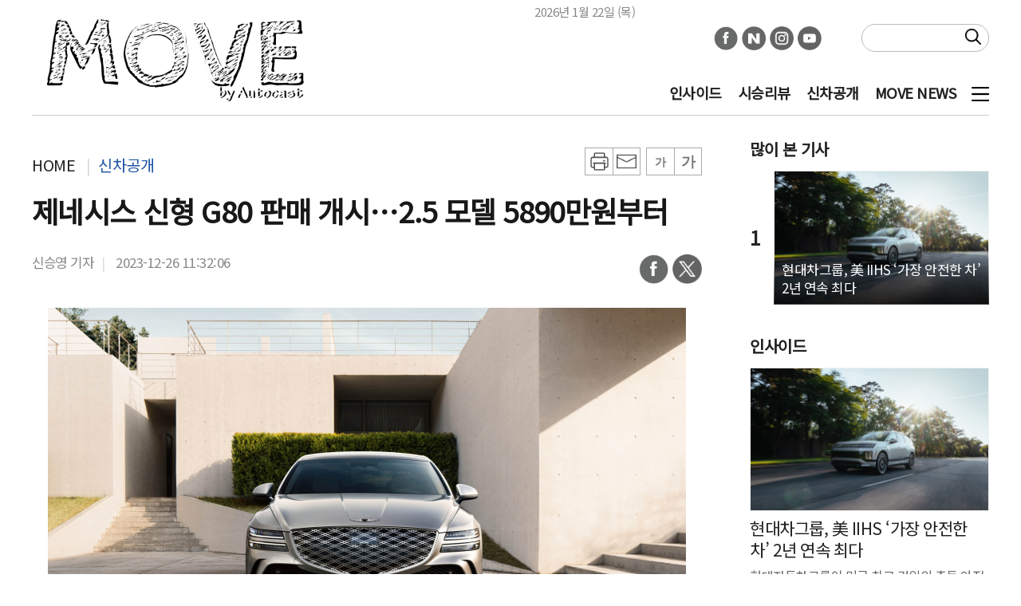

--- FILE ---
content_type: text/html; charset=UTF-8
request_url: https://www.autocast.kr/article/view/atc202312260002
body_size: 10075
content:
<!DOCTYPE html>
<html lang="ko">
<head>
<meta http-equiv="X-UA-Compatible" content="IE=edge">
<meta http-equiv="Content-Type" content="text/html; charset=UTF-8">
<meta http-equiv="Content-Script-Type" content="text/javascript"> 
<meta http-equiv="Content-Style-Type" content="text/css">
<title>제네시스 신형 G80 판매 개시&hellip;2.5 모델 5890만원부터</title>

<meta name="keywords" content="뉴스,방송">
<meta name="location" content="Korea">
<meta name="author" content="오토캐스트">
<meta name="description" content="제네시스 브랜드가 이달 26일부터 신형 G80을 판매한다고 밝혔다.신차는 지난 2020년 3월 출시된 3세대 G80의 부분변경 모델로, 상품성과 완성도를 한층 높">

<meta name="naver-site-verification" content="e0d128127ccec6822e42233124bcde53f10fdd05" />
<!script async src="https://pagead2.googlesyndication.com/pagead/js/adsbygoogle.js?client=ca-pub-7083476616975218" crossorigin="anonymous"></script>


<meta property="fb:app_id" content="">
<meta property="og:locale" content="ko_KR" />
<meta property="og:type" content="article">
<meta property="og:url" content="https://www.autocast.kr/article/view/atc202312260002" />
<meta property="og:description" content="제네시스 브랜드가 이달 26일부터 신형 G80을 판매한다고 밝혔다.신차는 지난 2020년 3월 출시된 3세대 G80의 부분변경 모델로, 상품성과 완성도를 한층 높" />
<meta property="og:site_name" content="오토캐스트">
<meta property="og:type" content="article" />
<meta property="og:title" content="제네시스 신형 G80 판매 개시&amp;hellip;2.5 모델 5890만원부터" />
<meta property="og:image" content="https://www.autocast.kr/data/atc/image/2023/12/26/atc20231226000008.jpg">

<meta name="twitter:card" content="summary" />
<meta name="twitter:site" content="@오토캐스트" />
<meta name="twitter:title"  content="제네시스 신형 G80 판매 개시&amp;hellip;2.5 모델 5890만원부터" />
<meta name="twitter:description" content="제네시스 브랜드가 이달 26일부터 신형 G80을 판매한다고 밝혔다.신차는 지난 2020년 3월 출시된 3세대 G80의 부분변경 모델로, 상품성과 완성도를 한층 높" />
<meta name="twitter:image" content="https://www.autocast.kr/data/atc/image/2023/12/26/atc20231226000008.144x144.0.jpg" />

<link rel="canonical" href="https://www.autocast.kr/article/view/atc202312260002">
<link rel="shortcut icon" href="https://www.autocast.kr/data/atc/upload/save/company/atc17518705099701.png" />

<script async src="https://www.googletagmanager.com/gtag/js?id=G-71TTB59Z3E"></script>
<script>
  window.dataLayer = window.dataLayer || [];
  function gtag(){dataLayer.push(arguments);}
  gtag('js', new Date());

  gtag('config', 'G-71TTB59Z3E', {
		"aid":"atc202312260002",
		"categoryId":"atc003000000",
		"categoryName":"신차공개",
    "reporterId":"sy",
    "reporterName":"신승영",
    "tags":"제네시스,G80,부분변경,페이스리프트,스포츠,패키지"
  });
</script>


<!-- Matomo -->
<script>
  var _paq = window._paq = window._paq || [];
  /* tracker methods like "setCustomDimension" should be called before "trackPageView" */
  (function() {
    var u="//analytics.kode.co.kr/";
    _paq.push(['setTrackerUrl', u+'matomo.php']);
    _paq.push(['setSiteId', '9']);
    _paq.push(['setCustomDimension', 1, 'atc202312260002']);
    _paq.push(['setCustomDimension', 2, 'atc003000000']);
    _paq.push(['setCustomDimension', 3, 'sy']);
    _paq.push(['setCustomDimension', 4, '']);
    _paq.push(['enableLinkTracking']);
    _paq.push(["setDoNotTrack", true]);
    _paq.push(['appendToTrackingUrl', 'bots=1']);
    _paq.push(['enableHeartBeatTimer']);
    _paq.push(['trackPageView']);
    var d=document, g=d.createElement('script'), s=d.getElementsByTagName('script')[0];
    g.async=true; g.src=u+'matomo.js'; s.parentNode.insertBefore(g,s);
  })();
</script>
<!-- End Matomo Code -->

<!-- css -->
<link href="/lib/slick/slick.css" rel="stylesheet" type="text/css">
<link href="/css/pc/font.css" rel="stylesheet" type="text/css">
<link href="/css/pc/layout.css?v=20250928" rel="stylesheet" type="text/css">
<link href="/css/pc/box.css?v=2024102402" rel="stylesheet" type="text/css">
<link rel="stylesheet" href="/lib/swiper/swiper-bundle.min.css" />
<link rel="stylesheet" href="https://cdnjs.cloudflare.com/ajax/libs/font-awesome/6.4.2/css/all.min.css" type="text/css">

<!-- script -->
<!-- <script src="https://kit.fontawesome.com/2797adada1.js" type="text/javascript" crossorigin="anonymous"></script> -->
<script src="/lib/jquery/jquery-3.6.0.min.js" type="text/javascript"></script>
<script src="/lib/jquery/jquery.cookie.js" type="text/javascript"></script>
<script src="/lib/slick/slick.min.js" type="text/javascript"></script>
<script src="/js/common.js" type="text/javascript"></script>
<script src="/js/search.js" type="text/javascript"></script>
<script src="/lib/swiper/swiper-bundle.min.js"></script>
<script src="https://securepubads.g.doubleclick.net/tag/js/gpt.js" async=""></script>


    <script type="application/ld+json">
        {
            "@context": "https://schema.org",
            "@type": "NewsArticle",
            "mainEntityOfPage": {
                "@type": "WebPage",
                "@id": "https://www.autocast.kr/article/view/atc202312260002"
            },
            "headline": "제네시스 신형 G80 판매 개시&hellip;2.5 모델 5890만원부터",
            "image": [
            "https://www.autocast.kr/data/atc/image/2023/12/26/atc20231226000008.jpg",            "https://www.autocast.kr/data/atc/image/2023/12/26/atc20231226000003.jpg",            "https://www.autocast.kr/data/atc/image/2023/12/26/atc20231226000004.jpg",            "https://www.autocast.kr/data/atc/image/2023/12/26/atc20231226000005.jpg",            "https://www.autocast.kr/data/atc/image/2023/12/26/atc20231226000007.jpg",            "https://www.autocast.kr/data/atc/image/2023/12/26/atc20231226000006.jpg"            ],
            "datePublished": "2023-12-26 11:32:06+09:00",
            "dateModified": "2023-12-26 11:32:27+09:00",
            "author": {
                "@type": "Person",
                "name": "신승영"
                },
                "publisher": {
                "@type": "Organization",
                "name": "오토캐스트",
                "logo": {
                    "@type": "ImageObject",
                    "url": "https://www.autocast.kr/data/atc/upload/save/company/atc17518711700341.png"
                }
            }
        }
    </script>

</head>
<body>
<!-- header -->
<header>

       
        <div class="din din2-11 logo-w-350px border-bottom sns-top10" data-objid="DIN_1668910641625"><div data-dinnum="1"><a href="/" class="logo"><center><img src="/data/atc/upload/save/company/atc17518711700341.png" alt="오토캐스트"></center></a><style>@media (min-width: 320px) and (max-width: 480px) {
	header>.jtbc a.logo {padding: 0px;}
	header>.jtbc>div[data-dinnum="1"] {display: none;}
	header>.jtbc a.logo>img {width: 100px;min-width: 100px;}
}

	header .din.width-100 .logo {width:100%;padding:0;}  
	header .din.width-100 .logo center {width:100%;}
	header .din.width-100 .logo img {width:100%;height: auto;max-width: 220px;}
</style></div><div data-dinnum="2"><div> <div class="date"></div>
</div><div class="din2-nav">
		<ul class="sns-link abs">
<li><a href="https://www.facebook.com/Autocast.kr" target="_blank"><img src="/img/icon/circle_facebook.png" alt="facebook"></a></li><li><a href="https://post.naver.com/my.nhn?memberNo=37677556" target="_blank"><img src="/img/icon/circle_naver2.png" alt="naverpost"></a></li><li><a href="https://instagram.com/autocast.kr" target="_blank"><img src="/img/icon/circle_instagram.png" alt="instagram"></a></li><li><a href="https://www.youtube.com/channel/UCZRQX88QEJ39mMPIN-MrkvQ" target="_blank"><img src="/img/icon/circle_youtube_01.png" alt="youtube"></a></li>       </ul>
        
        <div class="search-cont abs">
            <form action="/article/search" id="searchForm">
                <input type="text" name="searchText" id="searchText">
                <button class="btn-search" type="submit" id="searchBtn"></button>
            </form>
        </div>
        
        <nav class="bg-white nav abs">
            <ul class="nav-menu">
                <li><a href="/article/list/atc001000000" title="인사이드">인사이드</a></li>
                <li><a href="/article/list/atc002000000" title="시승리뷰">시승리뷰</a></li>
                <li><a href="/article/list/atc003000000" title="신차공개">신차공개</a></li>
                <li><a href="/article/list/atc004000000" title="MOVE NEWS">MOVE NEWS</a></li>
            </ul>
            <button id="btn-bar"></button>
        </nav>
	</div>
 <style>.bg-transparent .nav.bg-white {background-color:#0000 !important;}</style><script>        //gnb하단 이동
        $(window).scroll(function () {
            scrollgnb();
        });

        scrollgnb();

        function scrollgnb() {
            if ($(window).scrollTop() < 90) {
                $('header').removeClass('header-fixed');

            } else {
                $('header').addClass('header-fixed');

            }
        }</script></div></div><div class="din din1 " data-objid="DIN_1668912866038"><div data-dinnum="1"><!-- sidenave -->
<div id="side-menu" class="right">
	<div class="close-cont">
		<button class="btn-close"><img src="/img/icon/close.png" alt="닫기"></button>
	</div>
	<div class="menu">
		<div class="cont">
			<div class="main-menu">
				<a href="/article/list/atc001000000" title="인사이드" target="_self">인사이드</a>			</div>
		</div>
		<div class="cont">
			<div class="main-menu">
				<a href="/article/list/atc002000000" title="시승리뷰" target="_self">시승리뷰</a>			</div>
		</div>
		<div class="cont">
			<div class="main-menu">
				<a href="/article/list/atc003000000" title="신차공개" target="_self">신차공개</a>			</div>
		</div>
		<div class="cont">
			<div class="main-menu">
				<a href="/article/list/atc004000000" title="MOVE NEWS" target="_self">MOVE NEWS</a>			</div>
		</div>
	</div>
</div><script>$(document).ready(function(){
	
	
         // 사이드 메뉴 드롭
         $('.btn-drop').click(function(){
            let mainMenu = $(this).parents('.main-menu');
           	if(mainMenu.hasClass('on')){
			 	mainMenu.removeClass('on');
			}else{
				$('.main-menu').removeClass('on');
			 	mainMenu.addClass('on');
			}
        });

        // 사이드 메뉴 close
        $('#side-menu.right .btn-close').click(function(){
            $("#side-menu.right").animate({right: "-340px",}, 400);
            $('#side-menu.right .main-menu').removeClass('on');
        });

        // 사이드 메뉴 햄버거 버튼 토글
        $('#btn-bar').click(function(){
            if($("#side-menu.right").css('right')=='0px'){
                $("#side-menu.right").animate({right: "-340px",}, 400);
                $('#side-menu.right .main-menu').removeClass('on');
            }else{
                $("#side-menu.right").animate({right: "0px",}, 400);
            }
        })
});</script></div></div>

</header>

<script>
    $(document).ready(function(){


        var d = new Date();
        var weekname=['일','월','화','수','목','금','토'];
        var today=d.getFullYear()+'년 '+(d.getMonth() + 1)+'월 '+d.getDate()+'일 ('+weekname[d.getDay()]+')';
        $(document).ready(function(){
            $('header .date').append(today);
        });


    });
</script>
<!--// header -->

    <!-- main -->
    <main>
        <div class="din din2-21 newsview" data-objid="DIN_1663310089110"><div class="col-md-8 objEnable ui-sortable" data-dinnum="1"><div id="viewPrint">
<!-- 뉴스뷰 헤더 -->
<div id="title_wrap">
    <div class="category">
        <a href="/">HOME</a>
		<a href="/article/list/atc003000000">신차공개</a>
    </div>
    <div class="button-cont">
        <div class="wrap">
            <a href="javascript:return false;" onclick="onprint()" class="btn btn-print"><img src="/img/icon/print.png" alt=""></a>
            <a href="#" onclick="javascript:shareEmail(encodeURIComponent(document.URL),encodeURIComponent(document.title));" class="btn btn-email"><img src="/img/icon/email.png" alt=""></a>
        </div>
        <div class="wrap">
            <button class="btn btn-font down">가</button>
            <button class="btn btn-font up">가</button>
        </div>
    </div>
    <h1 class="title">제네시스 신형 G80 판매 개시…2.5 모델 5890만원부터</h1>
    <div class="info-cont">
         <div class="info">
				<span class="reporter">신승영 기자</span>
            <span class="date">2023-12-26 11:32:06</span>
        </div>
        <ul class="share">
            <li><a href="#" onclick="javascript:window.open('https://www.facebook.com/sharer/sharer.php?u='
                +encodeURIComponent(document.URL)+'&amp;t='+encodeURIComponent(document.title), 'facebooksharedialog',
                'menubar=no,toolbar=no,resizable=yes,scrollbars=yes,height=600,width=600');return false;" target="_blank" title="Facebook" alt="Facebook"><img src="/img/icon/circle_facebook.png"></a></li>
            <li><a href="#" onclick="javascript:window.open('https://twitter.com/intent/tweet?text='
                +encodeURIComponent(document.title)+'%20-%20'+encodeURIComponent(document.URL), 'twittersharedialog',
                'menubar=no,toolbar=no,resizable=yes,scrollbars=yes,height=600,width=600');return false;" target="_blank" title="Twitter" alt="Twitter"><img src="/img/icon/circle_x.png"></a></li>
        </ul>
    </div>
</div>
<script>				$(function(){
					  
                        var content = $('#body_wrap .content').css('font-size');
                        var size = parseInt(content.substring(0,2));
                        
                        // 본문 폰트 사이즈 min:12px max:26px
                        $('.btn-font.down').on('click',function(){
                            size = size-2;
                            if(size < 12){
                                size = 12;
								return false;	
                            }
                            $('#body_wrap .content').css('font-size', size);
                        });

                        $('.btn-font.up').on('click',function(){
                            size = size+2;
                            if(size > 26){
                                size = 26;
                                return false;
                            }
                            $('#body_wrap .content').css('font-size', size);
                        });

                    });

var shareEmail = function(body, subject){

	var html ='';
	if( $('body').find('#mailfrm').length != 0){
		$('#mailfrm').remove();
	}
	html = '<form name="mailfrm" id="mailfrm" action="mailto:?body='+body+'&subject='+subject+'" method="post" enctype="text/plain"></form>';
	$('body').append(html);
	$('#mailfrm').submit();
}


         </script><style> div[style*="center"] {display: flex;justify-content: center;} </style>

<!-- 뉴스뷰 본문 -->
<div id="body_wrap">
	<div class="content">
		<figure class="image align-center"><img contenteditable="true" src="/data/atc/image/2023/12/26/atc20231226000004.800x.0.jpg" />
<figcaption></figcaption>
</figure>
<br />제네시스 브랜드가 이달 26일부터 신형 G80을 판매한다고 밝혔다.<br /><br />신차는 지난 2020년 3월 출시된 3세대 G80의 부분변경 모델로, 상품성과 완성도를 한층 높였다.<br /><br />외관은 램프와 범퍼 등의 디테일을 강화해 세련미를 한층 끌어올렸다. 전면 크레스트 그릴을 이중 메쉬 구조로 구현해 정교하고 화려한 이미지를 더했으며, 두 줄 헤드램프에는 마이크로 렌즈 어레이(MLA) 기술을 적용했다.<br />
<figure class="image align-center"><img contenteditable="true" src="/data/atc/image/2023/12/26/atc20231226000003.800x.0.jpg" />
<figcaption></figcaption>
</figure>
<br />이어 역동성을 강조한 5 더블 스포크 20인치 휠을 새롭게 장착하고, 후면부는 크레스트 그릴에서 착안한 V 형상의 크롬 트림과 히든 머플러를 적용했다.<br /><br />실내는 27인치 통합형 와이드 디스플레이가 탑재됐다. 사용자 취향에 맞게 2분할 또는 3분할 화면을 선택해 내비게이션부터 OTT 등 다양한 콘텐츠를 확인할 수 있다.<br />
<figure class="image align-center"><img contenteditable="true" src="/data/atc/image/2023/12/26/atc20231226000006.800x.0.jpg" />
<figcaption></figcaption>
</figure>
<br />센터페시아는 심리스 디자인으로 우아한 감성을 더했으며, 크리스탈 디자인의 전자식 변속 다이얼(SBW)과 통합 컨트롤러(CCP)를 통해 고급감을 극대화했다. 아울러 투톤 색상의 스티어링 휠을 비롯해 시트 및 내장 소재 고급화와 디자인 개선을 통해 품격을 높였다.<br /><br />이외 14.6인치 화면에서 넷플릭스, 유튜브 등 글로벌 OTT 서비스를 즐길 수 있는 차세대 후석 엔터테인먼트 시스템과 뱅앤올룹슨 고해상도 사운드 시스템 등도 지원된다.<br /><br />파워트레인은 2.5 가솔린 터보와 3.5 가솔린 터보, 2개 라인업으로 운영된다. 2.5 가솔린 터보는 최고출력 304마력(ps), 최대토크 43.0kgf·m이며, 3.5 가솔린 터보은 최고출력 380마력(ps), 최대토크 54.0kgf·m의 성능을 갖췄다.<br />
<figure class="image align-center"><img contenteditable="true" src="/data/atc/image/2023/12/26/atc20231226000008.800x.0.jpg" />
<figcaption></figcaption>
</figure>
<br />이와 함께 역동성을 극대화한 G80 스포츠 패키지도 함께 운영한다. 더블 레이어드 지-매트릭스 패턴의 라디에이터 그릴과 확장된 에어 인테이크 그릴이 스포티한 이미지를 강조하며, 후면부 범퍼 및 디퓨저에는 전용 디자인을 적용했다.<br /><br />G80 스포츠 패키지 3.5 모델은 전자식 차동 제한 장치(E-LSD), 능동형 후륜 조향 시스템(RWS), 미쉐린 썸머 타이어, 스포츠+(플러스) 모드 등으로 운전의 즐거움을 극대화했다.<br />
<figure class="image align-center"><img contenteditable="true" src="/data/atc/image/2023/12/26/atc20231226000005.800x.0.jpg" />
<figcaption></figcaption>
</figure>
<br />G80 판매가격은 2.5 가솔린 터보 5890만원, 3.5 가솔린 터보 6550만원이며, G80 스포츠 패키지는 2.5 가솔린 터보 6290만원, 3.5 가솔린 터보 7110만원 등이다.<br /><br />제네시스 관계자는 “제네시스 브랜드의 성장을 꾸준히 이끌어온 G80가 3년만에 새로운 디자인과 상품성을 갖추게 되었다”며, “이번 상품성 강화를 통해 럭셔리 세단의 입지를 공고히 할 것”이라고 말했다.<br /><br />신승영 sy@autocast.kr
	</div>
	<div class="copyright">오토캐스트 모든 콘텐츠(영상,기사, 사진)는 저작권법의 보호를 받은 바, 무단 전재와 복사, 배포 등을 금합니다.

Copyright © 오토캐스트. All rights reserved.</div>
</div>



</div>

<script> 					function printHtml(html) {
                        var bodyHtml = document.body.innerHTML;
                        document.body.innerHTML = html;
                        window.print();
                        document.body.innerHTML = bodyHtml;
                    }
                    function onprint() {
                        var html = $("#viewPrint").html()
                        printHtml(html);
                    }</script><div class="din din2-11 " data-objid="DIN_1668058387095"><div class="col-md-6 objEnable ui-sortable" data-dinnum="1"></div><div class="col-md-6 objEnable ui-sortable" data-dinnum="2"></div></div><!-- 태그 -->
<div class="article-tags">
	<h2>TAGS</h2>
	<ul>
		<li><a href="/article/list/!제네시스">제네시스</a></li>
		<li><a href="/article/list/!G80">G80</a></li>
		<li><a href="/article/list/!부분변경">부분변경</a></li>
		<li><a href="/article/list/!페이스리프트">페이스리프트</a></li>
		<li><a href="/article/list/!스포츠">스포츠</a></li>
		<li><a href="/article/list/!패키지">패키지</a></li>
	</ul>
</div>
<!-- 기자 -->
<div class="reporter_news">
	<div class="reporter_info">
		<a href="/article/list/@sy">
			<div class="thumb"><img src="/data/atc/upload/save/manager/atc16690856354018.97x97.0.png"></div>
			<div class="info">
				<span class="name">신승영 기자</span>
				<span class="email">sy@autocast.kr</span>
			</div>
		</a>
	</div>
	<ul class="list">
		안녕하세요. 신승영 입니다.
	</ul>
</div>
<!-- 관련기사 -->
<div class="relationList">
    <h3>관련기사</h3>
    <div class="list">
        <article class="article">
            <a href="/article/view/atc202312210001">
                <div class="title">현대차, CES 2024서 종합 수소 솔루션 공개 예고</div>
                <span class="date">2023-12-21</span>
            </a>
        </article>
        <article class="article">
            <a href="/article/view/atc202312260001">
                <div class="title">'스텔스 차' 사라질까?…자동 점등 의무화부터 EDR·후부안전판 등 기준 강화</div>
                <span class="date">2023-12-26</span>
            </a>
        </article>
        <article class="article">
            <a href="/article/view/atc202312220001">
                <div class="title">코나EV와 ID.4 안전성 점수 가른 '사고 예방 안전성'은 무엇? </div>
                <span class="date">2023-12-22</span>
            </a>
        </article>
        <article class="article">
            <a href="/article/view/atc202312210002">
                <div class="title">콘티넨탈, 국내 반도체 기업 텔레칩스와 HPC 부문 협업 나선다</div>
                <span class="date">2023-12-21</span>
            </a>
        </article>
        <article class="article">
            <a href="/article/view/atc202312200002">
                <div class="title">현대모비스, ‘투명 디스플레이’ 등 미래 모빌리티 혁신 기술 예고</div>
                <span class="date">2023-12-20</span>
            </a>
        </article>
    </div>
</div>
<!-- 댓글-->
<script type="text/javascript" src="/js/member.js"></script>
<script type="text/javascript" src="/js/comment.js"></script>
<div class="box comment_area" data-aid="atc202312260002" data-provider="" data-member-id="">
    <div class="box_title">
        <h3 class="name">댓글</h3><span class="count">(<span class="num">0</span>)</span>
        <a href="/logout" class="btn_social_login" data-member-logout style="display: none;">로그아웃</a>
    </div>
    <div class="input">
        <form id="comment_form">
            <input type="hidden" id="provider" name="provider" value="">
            <input type="hidden" id="memberId" name="memberId" value="">
            <input type="hidden" name="aid" value="atc202312260002">
            <input type="hidden" name="title" value="제네시스 신형 G80 판매 개시…2.5 모델 5890만원부터">
            <textarea class="comment_input" name="comment" id="comment" rows="5" placeholder="소셜 로그인을 해주세요."></textarea>
            <div class="button_wrap">
                <span class="info">※ 댓글 작성시 상대방에 대한 배려와 책임을 담아 깨끗한 댓글 환경에 동참에 주세요.</span>
                <span class="length"><span class="comment_length">0</span> / 300</span>
                <button id="btnSaveComment">등록</button>
            </div>
        </form>
    </div>
    
    <div class="sort" style="display:none;">
        <span data-sort="date-desc" class="item active">최신순</span>
        <span data-sort="date-asc" class="item">과거순</span>
        <span data-sort="up-desc" class="item">공감순</span>
    </div>
    <ul class="list" style="display:none;">
    </ul>
</div>
</div><div class="col-md-4 objEnable ui-sortable" data-dinnum="2"><!-- 인기기사 I_1 -->
<div class="box I_1">
<div class="box_title"><a href=""><h3 class="name">많이 본 기사</h3></a></div>    <ol class="list">
        <li class="article">
            <a href="/article/view/atc202512300002" class="link">
                <div class="thumb">
                    <div class="background zoom" style="background-image: url(/data/atc/image/2025/12/30/atc20251230000009.270x168.0.jpg);"><img src="/data/atc/image/2025/12/30/atc20251230000009.270x168.0.jpg" alt="현대차그룹, 美 IIHS ‘가장 안전한 차’ 2년 연속 최다"></div>
                </div>
            </a>
            <div class="text_box">
                <a class="link" href="/article/view/atc202512300002"><h4 class="title">현대차그룹, 美 IIHS ‘가장 안전한 차’ 2년 연속 최다</h4></a>
            </div>
        </li>
    </ol>
</div>
<!-- 인기기사 I_3 -->
<div class="box I_3">
<div class="box_title"><a href="/article/list/atc001000000"><h3 class="name">인사이드</h3></a></div>    <div class="list">
        <article class="article">
            <a href="/article/view/atc202512300002" class="link">
                <div class="thumb">
                    <div class="background zoom" style="background-image: url(/data/atc/image/2025/12/30/atc20251230000009.300x180.0.jpg);"><img src="/data/atc/image/2025/12/30/atc20251230000009.300x180.0.jpg" alt="현대차그룹, 美 IIHS ‘가장 안전한 차’ 2년 연속 최다"></div>
                </div>
            </a>
            <div class="text_box">
                 <a class="link" href="/article/view/atc202512300002"><h4 class="title">현대차그룹, 美 IIHS ‘가장 안전한 차’ 2년 연속 최다</h4></a>
<div class="desc">현대자동차그룹이 미국 최고 권위의 충돌 안전 평가에서 2년 연속 &lsquo;가장 안전한 자동차 그룹&rsquo; 자리를 지</div>            </div>
          
        </article>
        <article class="article">
            <a href="/article/view/atc202512300001" class="link">
                <div class="thumb">
                    <div class="background zoom" style="background-image: url(/data/atc/image/2025/12/30/atc20251230000001.300x180.0.jpg);"><img src="/data/atc/image/2025/12/30/atc20251230000001.300x180.0.jpg" alt="기아 PV5, 출시 첫해 글로벌 주요 어워즈 석권"></div>
                </div>
            </a>
            <div class="text_box">
                 <a class="link" href="/article/view/atc202512300001"><h4 class="title">기아 PV5, 출시 첫해 글로벌 주요 어워즈 석권</h4></a>
<div class="desc">기아의 첫 전동화 목적기반차량(PBV) 모델 PV5가 출시 첫해 글로벌 자동차 및 상용차 시장에서 잇따른 수상 성과를 </div>            </div>
          
        </article>
        <article class="article">
            <a href="/article/view/atc202512170001" class="link">
                <div class="thumb">
                    <div class="background zoom" style="background-image: url(/data/atc/image/2025/12/17/atc20251217000001.300x180.0.jpg);"><img src="/data/atc/image/2025/12/17/atc20251217000001.300x180.0.jpg" alt="르노 차와 겨울 풍경 SNS에 올리면 여행권 증정...'르노 K-트립 시즌2' 개최"></div>
                </div>
            </a>
            <div class="text_box">
                 <a class="link" href="/article/view/atc202512170001"><h4 class="title">르노 차와 겨울 풍경 SNS에 올리면 여행권 증정...'르노 K-트립 시즌2' 개최</h4></a>
<div class="desc">르노코리아가 올해 연말까지 대한민국 곳곳의 겨울 풍경 명소를 공유하는 '르노 K-트립(K-Trip) 시즌2' 이벤트를 실</div>            </div>
          
        </article>
    </div>
</div>
                <div class="box side-box2-slider">
                    <div class="box_title">
<a href="/article/list/atc002000000"><h3 class="name">시승리뷰</h3></a><a href="/article/list/atc002000000" class="more">+</a>                    </div>
                    <div class="list">

                        <div class="main">
                            <div class="swiper mainSlider">
                                <div class="swiper-wrapper">
                                    <a href="/article/view/atc202506170001" class="swiper-slide article">
                                        <div class="thumb">
                                            <img src="/data/atc/image/2025/06/17/atc20250617000002.300x260.0.jpeg" alt="역대 가장 다루기 쉬운 파니갈레의 등장, 두카티 뉴 파니갈레 V2 S">
                                        </div>
                                        <div class="text_box">
                                            <h4 class="title">역대 가장 다루기 쉬운 파니갈레의 등장, 두카티 뉴 파니갈레 V2 S</h4>
                                        </div>
                                    </a>
                                    <a href="/article/view/atc202411120005" class="swiper-slide article">
                                        <div class="thumb">
                                            <img src="/data/atc/image/2024/11/12/atc20241112000008.300x260.0.jpg" alt="벤츠 EQS 450+ 일렉트릭 아트, 다시 솟은 삼각별">
                                        </div>
                                        <div class="text_box">
                                            <h4 class="title">벤츠 EQS 450+ 일렉트릭 아트, 다시 솟은 삼각별</h4>
                                        </div>
                                    </a>
                                    <a href="/article/view/atc202411040005" class="swiper-slide article">
                                        <div class="thumb">
                                            <img src="/data/atc/image/2024/11/04/atc20241104000019.300x260.0.jpg" alt="오랜 기다림에 대한 완벽한 보상, 혼다 CBR600RR">
                                        </div>
                                        <div class="text_box">
                                            <h4 class="title">오랜 기다림에 대한 완벽한 보상, 혼다 CBR600RR</h4>
                                        </div>
                                    </a>
                                    <a href="/article/view/atc202410180004" class="swiper-slide article">
                                        <div class="thumb">
                                            <img src="/data/atc/image/2024/10/18/atc20241018000015.300x260.0.jpg" alt="벤틀리 벤테이가 S, 더더더 좋아졌다">
                                        </div>
                                        <div class="text_box">
                                            <h4 class="title">벤틀리 벤테이가 S, 더더더 좋아졌다</h4>
                                        </div>
                                    </a>
                                </div>
                            </div>
                        </div>
                        <div class="nav">
                            <div thumbsSlider="" class="swiper navSlider">
                                <div class="swiper-wrapper">
                                    <div class="swiper-slide article">
                                        <div class="thumb">
                                            <img src="/data/atc/image/2025/06/17/atc20250617000002.x70.0.jpeg" alt="역대 가장 다루기 쉬운 파니갈레의 등장, 두카티 뉴 파니갈레 V2 S">
                                        </div>
                                    </div>
                                    <div class="swiper-slide article">
                                        <div class="thumb">
                                            <img src="/data/atc/image/2024/11/12/atc20241112000008.x70.0.jpg" alt="벤츠 EQS 450+ 일렉트릭 아트, 다시 솟은 삼각별">
                                        </div>
                                    </div>
                                    <div class="swiper-slide article">
                                        <div class="thumb">
                                            <img src="/data/atc/image/2024/11/04/atc20241104000019.x70.0.jpg" alt="오랜 기다림에 대한 완벽한 보상, 혼다 CBR600RR">
                                        </div>
                                    </div>
                                    <div class="swiper-slide article">
                                        <div class="thumb">
                                            <img src="/data/atc/image/2024/10/18/atc20241018000015.x70.0.jpg" alt="벤틀리 벤테이가 S, 더더더 좋아졌다">
                                        </div>
                                    </div>
                                </div>
                            </div>
                        </div>

                    </div>
                </div>
<script>  $(function(){
                         
                            var swiper = new Swiper(".navSlider", {
                                spaceBetween: 4,
                                slidesPerView: 4,
                                watchSlidesProgress: true,
                                speed: 600,
                                autoplay: {
                                    delay: 4000
                                },
                                loop: false,
                            });
                            var swiper2 = new Swiper(".mainSlider", {
                                spaceBetween: 10,
                                touchRatio: 0,
                                thumbs: {
                                    swiper: swiper,
                                },
                                autoplay: {
                                    delay: 4000
                                },
                                loop: false,
                            });


                    });</script>                <div class="box side-box3">
                    <div class="box_title">
<a href="/article/list/atc004000000"><h3 class="name">자동차뉴스</h3></a><a href="/article/list/atc004000000" class="more">+</a>                    </div>
                    <div class="list">
                        <article class="article">
                            <a href="/article/view/atc202512180001">
                                <div class="thumb">
                                    <img src="/data/atc/image/2025/12/18/atc20251218000001.100x75.0.jpg" alt="'1만대 돌파 예정' 포르쉐, 내년 카이엔 일렉트릭 출시...전동화 강화 나선다">
                                </div>
                            </a>
                            <div class="text-box">
                                <a href="/article/view/atc202512180001">
                                    <h4 class="title">'1만대 돌파 예정' 포르쉐, 내년 카이엔 일렉트릭 출시...전동화 강화 나선다</h4>
                                </a>
<div class="desc">포르쉐가 카이엔 일렉트릭을 공개하며, 전동화 포트폴리오 확대에 나선다. 포르쉐는 지난 11월 월드 프리미어로 전기 SUV 카이엔 일렉트릭을 공개했다. </div>                            </div>
                        </article>
                        <article class="article">
                            <a href="/article/view/atc202511030001">
                                <div class="thumb">
                                    <img src="/data/atc/image/2025/11/03/atc20251103000001.100x75.0.jpg" alt="현대차그룹-싱가포르, 수소 중심 저탄소 기술 개발 나선다">
                                </div>
                            </a>
                            <div class="text-box">
                                <a href="/article/view/atc202511030001">
                                    <h4 class="title">현대차그룹-싱가포르, 수소 중심 저탄소 기술 개발 나선다</h4>
                                </a>
<div class="desc">현대자동차그룹이 싱가포르 경제개발청(EDB)과 수소 중심 저탄소 기술 개발 기회 발굴을 위한 업무협약(MOU)을 체결했다. 지난달 31일 2025년 APEC 정상회의</div>                            </div>
                        </article>
                        <article class="article">
                            <a href="/article/view/atc202510010003">
                                <div class="thumb">
                                    <img src="/data/atc/image/2025/10/01/atc20251001000007.100x75.0.jpg" alt="'양궁과 41년간의 동행' 현대차그룹, 정몽구배 한국양궁대회 후원">
                                </div>
                            </a>
                            <div class="text-box">
                                <a href="/article/view/atc202510010003">
                                    <h4 class="title">'양궁과 41년간의 동행' 현대차그룹, 정몽구배 한국양궁대회 후원</h4>
                                </a>
<div class="desc">현대자동차그룹이 '현대자동차 정몽구배 한국양궁대회 2025'를 공식 후원한다. 현대자동차 정몽구배 한국양궁대회는 2016년 창설 이래 국내 양궁 선수들</div>                            </div>
                        </article>
                        <article class="article">
                            <a href="/article/view/atc202507230001">
                                <div class="thumb">
                                    <img src="/data/atc/image/2025/07/23/atc20250723000001.100x75.0.jpg" alt="르노코리아 노사, 2025 임금협상 잠정합의안 도출">
                                </div>
                            </a>
                            <div class="text-box">
                                <a href="/article/view/atc202507230001">
                                    <h4 class="title">르노코리아 노사, 2025 임금협상 잠정합의안 도출</h4>
                                </a>
<div class="desc">르노코리아가 르노코리아 노동조합과 22일 진행한 2025년 임금협상 9차 본교섭에서 잠정합의안을 도출했다.르노코리아 노사는 이번 잠정합의안에서 기</div>                            </div>
                        </article>
                    </div>
                </div>
</div></div>
    </main>
    <!--// main -->

<!-- footer -->
<footer>
  
    <div class="din din1 din100" data-objid="DIN_1666775321176"><div data-dinnum="1"><div class="info-cont">
        <a href="/" class="logo"><img src="/data/atc/upload/save/company/atc1751871268362.png" alt=""></a>
        <div class="right">
            <ul class="link-wrap">
            </ul>
            <div class="info">
                <ul>
                    <li>제호 : 오토캐스트</li>
<li>등록번호 : 서울, 아52396</li><li>등록일 : 2019-06-11</li><li>발행일 : 2017-06-01</li>						<li>발행·편집인 : 이다일</li>
<li>청소년보호책임자 : 강명길</li><li>서울특별시 성북구 개운사길 57-3 3F 오토캐스트</li><li>대표전화 : +82-10-2967-7696</li><li>제보・문의 : press@autocast.kr</li><li>팩스 : 0504-382-7696</li>                </ul>
                <div class="text">오토캐스트 모든 콘텐츠(영상, 기사, 사진 등)는 저작권법의 보호를 받은 바, 무단 전재와 복사, 배포 등을 금합니다.</div>
                <div class="text">Copyright © 오토캐스트. All rights reserved. mail to auto@autocast.kr</div>
            </div>
        </div>
    </div></div></div>

</footer>
<!--// footer -->
    
<div id="scroll_layer_Left" style="width: 150px; height: 250px; right : calc( 50% + 660px ); position: fixed; top: 220px;z-index:1000">
    
    
    
</div>

<div id="scroll_layer_Right" style="width: 150px; height: 250px; left: calc( 50% + 660px ); position: fixed; top: 220px;z-index:1000">
    
    
</div>

</body>
</html>

--- FILE ---
content_type: application/javascript
request_url: https://www.autocast.kr/js/comment.js
body_size: 6897
content:
/**
 * 댓글 관련 스크립트
 */

$(document).ready(function(){
    // 로그인 정보 처리
    if (!!member?.memberId) {
        $('#comment_form #provider').val(member.provider);
        $('#comment_form #memberId').val(member.memberId);
        $('#comment_form #comment').attr('placeholder','이곳에 댓글을 남겨주세요.');
        $('.comment_area [data-social-login] img').css('filter','grayscale(1)');
        $('.comment_area [data-social-login="'+member.provider+'"] img').css('filter','none');
    } else {
        $('#comment_form #provider').val('');
        $('#comment_form #memberId').val('');
        $('#comment_form #comment').attr('placeholder','소셜 로그인을 해주세요.');
        $('.comment_area [data-social-login] img').css('filter','none');
    }

    // 댓글 조회
    getCommentList($('.comment_area').data('aid'), 'date-desc');
});

// 정렬
$(document).on('click','[data-sort]',function(e){
    e.preventDefault();
    if($(this).hasClass('active')){
        return;
    }
    $('.sort .item').removeClass('active');
    $(this).addClass('active');
    var order = $(this).data('sort');
    var $item = $(this).closest('.comment_area');
    var aid = $item.data('aid');
    getCommentList(aid, order);
});

// 댓글입력 체크
$(document).on('change keyup paste click','#comment',function(e){
    e.preventDefault();
    var $form = $('#comment_form');
    var maxLength = 300;
    if(!$form.find('#memberId').val()){
        alert('로그인을 해주세요.');
        $(this).val('');
    }else if($(this).val().length > maxLength){
        $(this).val($(this).val().substring(0, maxLength));
    }
    $('.comment_area .input .button_wrap .length .comment_length').text($(this).val().length);
});

// 댓글 저장
$(document).on('click','#btnSaveComment',function(e){
    e.preventDefault();
    var $form = $('#comment_form');
    if(!$form.find('#memberId').val()){
        alert('로그인을 해주세요.');
    }else if(!$.trim($form.find('#comment').val())){
        alert('댓글을 입력하세요.');
        $form.find('#comment').focus();
    }else{
        $.ajax({
            url : '/comment/insert/ajax',
            data : $form.serialize(),
            type : 'post',
            dataType : "json",
            async : false
        })
        .done(function (data, textStatus, errorThrown) {
            if(data.result == 'success'){
                var html = getCommentHtml(data.comment);
                $('.comment_area .list').prepend(html);
                $('.comment_area .list').show();
                $('.comment_area .sort').show();
                $('.comment_area .count .num').text(parseInt($('.comment_area .count .num').text()) + 1);
            }else{
                alert(data.msg);
            }
        });
        $('#comment').val('');
    }
});

// more 버튼
$(document).on('click','.more .open',function(e){
    e.preventDefault();
    $(this).closest('.more').find('.more_menu').toggle();
});

// 추천/비추천
$(document).on('click','.like .up, .like .down',function(e){
    e.preventDefault();
    var $item = $(this).closest('.item');
    var type = '';
    if($(this).hasClass('up')){
        type = 'up';
    }else if($(this).hasClass('down')){
        type = 'down';
    }
    var cid = $item.data('cid');
    var params = 'cid='+cid+'&type='+type;
    $.ajax({
        url : '/comment/addLike/ajax',
        data : params,
        type : 'post',
        dataType : "json",
        async : false
    })
    .done(function (data, textStatus, errorThrown){
        if(data.result == 'success'){
            $item.find('.like .up').text(data.comment.up);
            $item.find('.like .down').text(data.comment.down);
        }else{
            alert(data.msg);
        }
    });
});

// 댓글 삭제
$(document).on('click','[data-comment-delete]',function(e){
    e.preventDefault();
    var $item = $(this).closest('.item');
    var cid = $item.data('cid');
    var aid = $item.data('aid');
    var params = 'cid='+cid+'&aid='+aid;
    $.ajax({
        url : '/comment/delete/ajax',
        data : params,
        type : 'post',
        dataType : "json",
        async : false
    })
    .done(function (data, textStatus, errorThrown){
        $item.remove();
        $('.comment_area .count .num').text(parseInt($('.comment_area .count .num').text()) - 1);
        alert(data.msg);
    });
});

// 댓글 html 생성
function getCommentHtml(item){
    let memberId = !!member?.memberId ? member.memberId : $('.comment_area').data('member-id');
    let html = 
        '<li class="item" data-cid="'+item.cid+'" data-aid="'+item.aid+'" data-write-id="'+item.writeId+'">'
        +'    <img class="thumb" src="'+(item.profileImage?item.profileImage:'/img/man.png')+'" alt="'+item.writeName+'">'
        +'    <div class="text_box">'
        +'        <div class="title">'
        +'            <span class="name">'+item.writeName+'</span>'
        +'            <span class="date">'+item.writeDate+'</span>';
        if(memberId == item.writeId){
            html += 
                '            <div class="more">'
                +'                <div class="open"></div>'
                +'                <div class="more_menu">'
                // +'                    <button class="more_item" data-comment-update>수정하기</button>'
                +'                    <button class="more_item" data-comment-delete>삭제</button>'
                +'                </div>'
                +'            </div>';
        }
        html +=
         '        </div>'
        +'        <div class="comment">'+item.comment.replace(/\n/gi, "<br>")+'</div>'
        +'        <div class="like">'
        +'            <span class="up">'+item.up+'</span>'
        +'            <span class="down">'+item.down+'</span>'
        +'        </div>'
        +'    </div>'
        +'</li>';
    return html;
}

// 댓글 조회
function getCommentList(aid, order) {
    let params = {
        aid: aid,
        order: order,
    };
    $.ajax({
        url : '/comment/list/ajax',
        data : params,
        type : 'post',
        dataType : 'json',
        async : true
    })
    .done(function (data, textStatus, errorThrown){
        if(data.result == 'success'){
            var html = '';
            $(data.comment).each(function(i, item){
                html += getCommentHtml(item);
            });
            $('.comment_area .list').html(html);
            $('.comment_area .count .num').html(data.comment.length);
            if (data.comment.length > 0) {
                $('.comment_area .sort').show();
                $('.comment_area .list').show();
            }
        }else{
            alert(data.msg);
        }
    });
}

--- FILE ---
content_type: application/javascript
request_url: https://www.autocast.kr/js/search.js
body_size: 406
content:
$(function(){
    $(document).on('click',"#searchBtn",function(){
        search();
    });
    
    $(document).on('keyup', '#searchText', function(e){
        if(e.keyCode == 13){
            search();
        }
    })
    
    let search = () =>{
        if($("#searchText").val()==''){
            alert('검색어를 입력해주세요.');
            return false;
        }
        location.href="/article/search?searchText="+$("#searchText").val();
    }
})